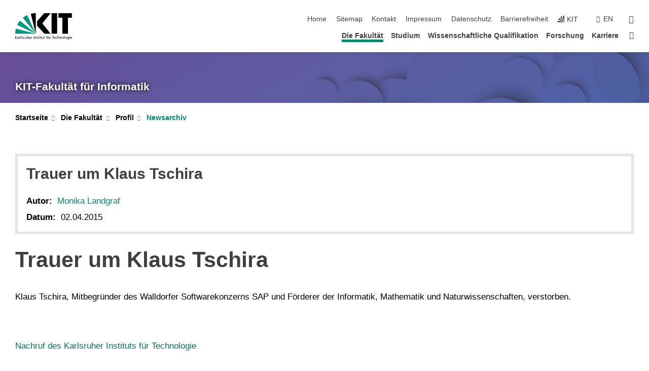

--- FILE ---
content_type: text/html; charset=UTF-8
request_url: https://www.informatik.kit.edu/11147_7410.php
body_size: 13220
content:
<!DOCTYPE html>
<html class="no-js" lang="de-de">

    <head><!-- PageID 11147 -->        <meta charset="utf-8">
<meta http-equiv="X-UA-Compatible" content="IE=edge">
<meta name="format-detection" content="telephone=no">
<meta name="viewport" content="width=device-width, initial-scale=1.0">
<meta name="theme-color" content="#009682">
<link rel="search" type="application/opensearchdescription+xml" href="https://www.kit.edu/opensearch.xml" title="KIT Search" />

<link rel="stylesheet" href="https://static.scc.kit.edu/fancybox/dist/jquery.fancybox.min.css" />
<link rel="stylesheet" href="https://static.scc.kit.edu/kit-2020/fontawesome/css/all.min.css">

<link rel="stylesheet" type="text/css" href="/40.php" />

<link rel="stylesheet" type="text/css" href="/7.php.css">
            







<link rel="alternate" href="/11147_7410.php" hreflang="de-DE">
<link rel="alternate" href="/english/11147_7410.php" hreflang="en-US">
<meta name="author" content="Schaefer, Sebastian (INFORMATIK)" />
<meta name="DC.Creator" content="Schaefer, Sebastian (INFORMATIK)" />
<meta name="DC.Date" content="04.08.2020 14:42" />
<meta name="DC.Publisher" content="Schaefer, Sebastian (INFORMATIK)" />
<meta name="DC.Contributor" content="Schaefer, Sebastian (INFORMATIK)" />
<meta name="DC.Identifier" content="" />
<meta name="DC.Language" content="de-de" />
<meta name="DC.Relation" content="" />
<meta name="DC.Type" content="Text" />
<meta name="DC.Format" content="text/html" />
<meta name="DC.Coverage" content="KIT" />
<meta name="DC.Rights" content="Alle Rechte liegen beim Autor siehe Impressum" />

    <meta name="description" content="Die 50 Forschungsgruppen der KIT-Fakult&auml;t f&uuml;r Informatik sind die Grundlage f&uuml;r exzellente Forschung in allen Fachgebieten der Informatik und herausragende Lehre in den Studieng&auml;ngen Informatik, Wirtschaftsinformatik und Lehramt Informatik." />
    <meta name="Keywords" content="KIT, Karlsruhe, Institute, Technology, Universit&auml;t, Fakult&auml;t, Informatik, Studieren, Studium, Computer Science" />
    <!-- <meta http-equiv="cleartype" content="on" /> -->
    

<meta name="KIT.visibility" content="external" />
<link rel="shortcut icon" type="image/x-icon" href="/img/intern/favicon.ico" />










<script src="https://static.scc.kit.edu/kit-2020/js/legacy-compat.js"></script>
<script src="https://static.scc.kit.edu/kit-2020/js/jquery-3.4.1.min.js"></script>
<script src="https://static.scc.kit.edu/kit-2020/js/main.js"></script>
<script src="https://static.scc.kit.edu/kit-2020/js/kit.js"></script>
<script src="https://static.scc.kit.edu/fancybox/dist/jquery.fancybox.min.js"></script>


    <base target="_top" />
    







<link rel="alternate" type="application/atom+xml" title="Informatik-News" href="http://www.informatik.kit.edu/news.rss" />
 
        
        <script>document.documentElement.classList.remove('no-js');</script>
        <meta name="projguid" content="AA1AECFF55A14A37BF68E81FFF905A47" />
        <meta name="pageguid" content="F64AF20B68E0464A93A86DF4737D2DD9" />
        <meta name="is_public" content="true" />
                
        
                
                        <meta name="DC.Title" content="KIT – Fakultät für Informatik – Die Fakultät - Profil - Newsarchiv - Trauer um Klaus Tschira" /><title>KIT – Fakultät für Informatik – Die Fakultät - Profil - Newsarchiv - Trauer um Klaus Tschira</title>        
        
    </head>
    <body  class="oe-page" vocab="http://schema.org/" typeof="WebPage">
        
        

    
    
    
    
    
    
    
    
    
    
    
    
    
    
    
    
    
    
    
    
    
    
    
    
    
    
    
    
    
        <header class="page-header">
            <div class="content-wrap">
            
                <div class="logo"><a href="https://www.kit.edu" title="KIT-Homepage"><svg xmlns="http://www.w3.org/2000/svg" viewBox="0 0 196.18 90.32" width="196.18px" height="90.32px" x="0px" y="0px" role="img" aria-labelledby="kit-logo-alt-title">
  <title id="kit-logo-alt-title">KIT - Karlsruher Institut für Technologie</title>
<defs>
<style>.cls-1,.cls-2,.cls-3{fill-rule:evenodd;}.cls-2{fill:#fff;}.cls-3{fill:#009682;}</style></defs>
<path class="cls-1" d="M195.75.47h-46.3V16.23H163V70.59h19.22V16.23h13.54V.47ZM144.84,70.52H125.62V.47h19.22V70.52Zm-22.46,0H101L75.58,43.23V27.61L100.2.39h22L93.87,35.67l28.51,34.85Z" transform="translate(0 -0.39)"></path>
<polygon class="cls-2" points="70.97 70.13 70.97 70.13 70.97 70.13 70.97 70.13 70.97 70.13"></polygon>
<polygon class="cls-2" points="70.97 70.13 70.97 70.13 70.97 70.13 70.97 70.13 70.97 70.13"></polygon>
<path class="cls-3" d="M16.18,26.1A68.63,68.63,0,0,0,6.89,40.71L71,70.52,16.18,26.1Z" transform="translate(0 -0.39)"></path>
<path class="cls-3" d="M71,70.52,41.09,7A69.32,69.32,0,0,0,26.4,16L71,70.52Z" transform="translate(0 -0.39)"></path>
<path class="cls-1" d="M71,70.52,71,.47h-.58a70.22,70.22,0,0,0-16.55,2L71,70.52Z" transform="translate(0 -0.39)"></path>
<polygon class="cls-2" points="70.97 70.13 70.97 70.13 70.97 70.13 70.97 70.13 70.97 70.13 70.97 70.13"></polygon>
<polygon class="cls-2" points="70.97 70.13 70.97 70.13 70.97 70.13 70.97 70.13 70.97 70.13 70.97 70.13"></polygon>
<path class="cls-3" d="M2.28,53.38A70.75,70.75,0,0,0,.05,70.52H71L2.28,53.38Z" transform="translate(0 -0.39)"></path>

<g class="logo-text">

<polygon points="0 87.54 1.25 87.54 1.25 83.28 5.13 87.54 6.95 87.54 2.53 82.95 6.63 78.83 4.97 78.83 1.25 82.67 1.25 78.83 0 78.83 0 87.54 0 87.54"></polygon>
<path d="M8.44,83A2.47,2.47,0,0,1,9,82.68a2.87,2.87,0,0,1,.64-.23,3,3,0,0,1,.67-.08,1.88,1.88,0,0,1,.92.19,1,1,0,0,1,.5.55,2.5,2.5,0,0,1,.15.92H10.61a5.19,5.19,0,0,0-.77.06,4.2,4.2,0,0,0-.79.22,2.55,2.55,0,0,0-.71.38,2.05,2.05,0,0,0-.5.6,2,2,0,0,0-.19.83A2.12,2.12,0,0,0,8,87.23a1.71,1.71,0,0,0,.82.65,3.25,3.25,0,0,0,1.22.21,2.66,2.66,0,0,0,.72-.1,2.2,2.2,0,0,0,.56-.24,2.89,2.89,0,0,0,.42-.32,3.29,3.29,0,0,0,.27-.31h0v.82h1.1a1.47,1.47,0,0,1,0-.25,3.9,3.9,0,0,1,0-.4c0-.16,0-.36,0-.6V84.06a3.5,3.5,0,0,0-.26-1.46,1.78,1.78,0,0,0-.83-.88,3.09,3.09,0,0,0-1.47-.3,4.11,4.11,0,0,0-1.13.17,4.19,4.19,0,0,0-1,.43l.06,1Zm3.42,2.45a1.81,1.81,0,0,1-.2.85,1.57,1.57,0,0,1-.6.6,2,2,0,0,1-1,.22,1.23,1.23,0,0,1-.42-.07,1.5,1.5,0,0,1-.38-.19A1,1,0,0,1,9,86.55a.94.94,0,0,1-.11-.45.88.88,0,0,1,.17-.55,1.22,1.22,0,0,1,.42-.36,2.27,2.27,0,0,1,.57-.2,3.05,3.05,0,0,1,.57-.09,4.36,4.36,0,0,1,.48,0h.37l.38,0v.56Z" transform="translate(0 -0.39)"></path>
<path d="M14.94,87.94h1.18V85a4.09,4.09,0,0,1,.21-1.38,2,2,0,0,1,.6-.89,1.38,1.38,0,0,1,.92-.32,1.77,1.77,0,0,1,.32,0,2,2,0,0,1,.33.09v-1l-.23-.05-.25,0-.29,0a1.76,1.76,0,0,0-.67.15,2,2,0,0,0-.57.4,1.87,1.87,0,0,0-.42.59h0v-1h-1.1v6.37Z" transform="translate(0 -0.39)"></path>
<polygon points="19.87 87.54 21.05 87.54 21.05 78.19 19.87 78.19 19.87 87.54 19.87 87.54"></polygon>
<path d="M22.58,87.74a2.93,2.93,0,0,0,.85.28,5.46,5.46,0,0,0,.9.07,2.87,2.87,0,0,0,.83-.12,2.27,2.27,0,0,0,.71-.36,1.75,1.75,0,0,0,.49-.62,1.91,1.91,0,0,0,.19-.89,1.61,1.61,0,0,0-.15-.73,1.58,1.58,0,0,0-.4-.52,3.29,3.29,0,0,0-.53-.36l-.59-.28a4.54,4.54,0,0,1-.54-.26,1.31,1.31,0,0,1-.39-.34.8.8,0,0,1-.16-.46.71.71,0,0,1,.16-.44.89.89,0,0,1,.41-.25,1.64,1.64,0,0,1,.56-.09l.27,0,.35.07.35.11a1.06,1.06,0,0,1,.26.12l.1-1c-.23-.07-.46-.12-.69-.17a4.66,4.66,0,0,0-.77-.08,2.8,2.8,0,0,0-.88.13,1.91,1.91,0,0,0-.71.36,1.52,1.52,0,0,0-.48.61,2.06,2.06,0,0,0-.17.86,1.34,1.34,0,0,0,.15.66,1.69,1.69,0,0,0,.39.49,5.07,5.07,0,0,0,.54.36l.59.29.54.29a1.62,1.62,0,0,1,.39.33.64.64,0,0,1,.15.43.79.79,0,0,1-.39.71,1.32,1.32,0,0,1-.39.15,1.48,1.48,0,0,1-.41,0,2.58,2.58,0,0,1-.43,0,3.06,3.06,0,0,1-.53-.15,2.59,2.59,0,0,1-.5-.25l-.07,1Z" transform="translate(0 -0.39)"></path>
<path d="M27.9,87.94h1.17V85a4.34,4.34,0,0,1,.22-1.38,1.9,1.9,0,0,1,.6-.89,1.38,1.38,0,0,1,.92-.32,1.77,1.77,0,0,1,.32,0,2,2,0,0,1,.33.09v-1l-.23-.05-.25,0-.3,0a1.76,1.76,0,0,0-.66.15,2.23,2.23,0,0,0-.58.4,2.26,2.26,0,0,0-.42.59h0v-1H27.9v6.37Z" transform="translate(0 -0.39)"></path>
<path d="M38.31,81.57H37.14v3A4.35,4.35,0,0,1,37,85.58a2.31,2.31,0,0,1-.35.83,1.72,1.72,0,0,1-.6.54,1.8,1.8,0,0,1-.87.19,1.31,1.31,0,0,1-.8-.29A1.37,1.37,0,0,1,34,86.1a4.37,4.37,0,0,1-.12-1.23v-3.3H32.68v3.79a3.94,3.94,0,0,0,.25,1.46,1.93,1.93,0,0,0,.79.94,2.5,2.5,0,0,0,1.35.33,2.7,2.7,0,0,0,.85-.14,2.24,2.24,0,0,0,.73-.4,1.76,1.76,0,0,0,.5-.62h0v1h1.13V81.57Z" transform="translate(0 -0.39)"></path>
<path d="M40.23,87.94h1.18V85a4.93,4.93,0,0,1,.11-1.06,2.84,2.84,0,0,1,.35-.83,1.67,1.67,0,0,1,.61-.54,2.06,2.06,0,0,1,.86-.19,1.34,1.34,0,0,1,.81.29,1.44,1.44,0,0,1,.42.75,5.32,5.32,0,0,1,.12,1.23v3.3h1.17V84.16a3.62,3.62,0,0,0-.25-1.47,2,2,0,0,0-.78-.94,2.69,2.69,0,0,0-1.35-.33,2.75,2.75,0,0,0-1.2.28,2.19,2.19,0,0,0-.85.78h0v-3.9H40.23v9.36Z" transform="translate(0 -0.39)"></path>
<path d="M52.67,86.5a2,2,0,0,1-.32.2,3.63,3.63,0,0,1-.48.21,3.41,3.41,0,0,1-.57.16,2.44,2.44,0,0,1-.59.07,2.15,2.15,0,0,1-.8-.15,2.29,2.29,0,0,1-.67-.44,2.1,2.1,0,0,1-.46-.67,2.2,2.2,0,0,1-.17-.86h4.54A5.88,5.88,0,0,0,53,83.59a3.41,3.41,0,0,0-.46-1.14,2.26,2.26,0,0,0-.87-.75,3.11,3.11,0,0,0-1.33-.28,3.21,3.21,0,0,0-1.23.24,2.74,2.74,0,0,0-.94.67,2.87,2.87,0,0,0-.6,1,4.05,4.05,0,0,0-.22,1.29,4.87,4.87,0,0,0,.2,1.42,2.85,2.85,0,0,0,.6,1.08,2.59,2.59,0,0,0,1,.7,3.87,3.87,0,0,0,1.47.25,5.64,5.64,0,0,0,.89-.07,5.74,5.74,0,0,0,.63-.16l.49-.18V86.5Zm-4.06-2.36a2.9,2.9,0,0,1,.14-.62,2,2,0,0,1,.32-.57,1.51,1.51,0,0,1,.51-.42,1.84,1.84,0,0,1,.74-.16,1.74,1.74,0,0,1,.67.14,1.36,1.36,0,0,1,.5.38,1.57,1.57,0,0,1,.31.57,2.15,2.15,0,0,1,.11.68Z" transform="translate(0 -0.39)"></path>
<path d="M54.65,87.94h1.18V85A4.09,4.09,0,0,1,56,83.66a2,2,0,0,1,.61-.89,1.33,1.33,0,0,1,.91-.32,1.77,1.77,0,0,1,.32,0,2,2,0,0,1,.33.09v-1L58,81.46l-.24,0-.3,0a1.76,1.76,0,0,0-.67.15,2,2,0,0,0-.57.4,1.87,1.87,0,0,0-.42.59h0v-1h-1.1v6.37Z" transform="translate(0 -0.39)"></path>
<polygon points="63.02 87.54 64.26 87.54 64.26 78.83 63.02 78.83 63.02 87.54 63.02 87.54"></polygon>
<path d="M66.3,87.94h1.17V85a4.35,4.35,0,0,1,.12-1.06,2.39,2.39,0,0,1,.35-.83,1.72,1.72,0,0,1,.6-.54,2.14,2.14,0,0,1,.87-.19,1.28,1.28,0,0,1,.8.29,1.37,1.37,0,0,1,.42.75,4.78,4.78,0,0,1,.13,1.23v3.3h1.17V84.16a3.8,3.8,0,0,0-.25-1.47,2,2,0,0,0-.78-.94,2.76,2.76,0,0,0-1.36-.33,2.7,2.7,0,0,0-.85.14A2.58,2.58,0,0,0,68,82a1.88,1.88,0,0,0-.5.62h0v-1H66.3v6.37Z" transform="translate(0 -0.39)"></path>
<path d="M73.32,87.74a2.83,2.83,0,0,0,.85.28,5.26,5.26,0,0,0,.89.07,2.82,2.82,0,0,0,.83-.12,2.27,2.27,0,0,0,.71-.36,1.9,1.9,0,0,0,.5-.62,2,2,0,0,0,.18-.89,1.61,1.61,0,0,0-.15-.73,1.69,1.69,0,0,0-.39-.52,3.38,3.38,0,0,0-.54-.36l-.59-.28c-.19-.08-.37-.17-.54-.26a1.45,1.45,0,0,1-.39-.34.73.73,0,0,1-.15-.46.65.65,0,0,1,.15-.44,1,1,0,0,1,.41-.25,1.69,1.69,0,0,1,.56-.09l.27,0,.35.07a2.89,2.89,0,0,1,.35.11,1.14,1.14,0,0,1,.27.12l.1-1c-.23-.07-.47-.12-.7-.17a4.55,4.55,0,0,0-.77-.08,2.8,2.8,0,0,0-.88.13,1.91,1.91,0,0,0-.71.36,1.72,1.72,0,0,0-.48.61,2.06,2.06,0,0,0-.17.86,1.34,1.34,0,0,0,.15.66,1.57,1.57,0,0,0,.4.49,4.1,4.1,0,0,0,.53.36l.59.29c.2.1.38.19.54.29a1.44,1.44,0,0,1,.39.33.71.71,0,0,1,.16.43.83.83,0,0,1-.12.43.75.75,0,0,1-.28.28,1.32,1.32,0,0,1-.39.15,1.48,1.48,0,0,1-.41,0,2.58,2.58,0,0,1-.43,0,2.74,2.74,0,0,1-.52-.15,3,3,0,0,1-.51-.25l-.06,1Z" transform="translate(0 -0.39)"></path>
<path d="M82,81.57H80.33V79.73l-1.17.37v1.47H77.72v1h1.44v3.72a2.07,2.07,0,0,0,.24,1.05,1.45,1.45,0,0,0,.67.6,2.55,2.55,0,0,0,1.05.2,2.35,2.35,0,0,0,.54-.06l.46-.12v-1a1.7,1.7,0,0,1-.33.15,1.37,1.37,0,0,1-.47.07,1,1,0,0,1-.5-.13.92.92,0,0,1-.35-.38,1.33,1.33,0,0,1-.14-.63V82.52H82v-1Z" transform="translate(0 -0.39)"></path>
<path d="M83.57,87.94h1.17V81.57H83.57v6.37Zm1.24-9.11H83.49v1.32h1.32V78.83Z" transform="translate(0 -0.39)"></path>
<path d="M90.19,81.57H88.51V79.73l-1.17.37v1.47H85.9v1h1.44v3.72a2.07,2.07,0,0,0,.24,1.05,1.4,1.4,0,0,0,.67.6,2.55,2.55,0,0,0,1,.2,2.42,2.42,0,0,0,.54-.06l.45-.12v-1a1.43,1.43,0,0,1-.79.22A.93.93,0,0,1,89,87a.86.86,0,0,1-.35-.38,1.33,1.33,0,0,1-.14-.63V82.52h1.68v-1Z" transform="translate(0 -0.39)"></path>
<path d="M97.22,81.57H96.05v3a4.35,4.35,0,0,1-.12,1.06,2.31,2.31,0,0,1-.35.83A1.72,1.72,0,0,1,95,87a1.8,1.8,0,0,1-.87.19,1.33,1.33,0,0,1-.8-.29,1.37,1.37,0,0,1-.42-.75,4.37,4.37,0,0,1-.12-1.23v-3.3H91.59v3.79a3.94,3.94,0,0,0,.25,1.46,2,2,0,0,0,.79.94,2.5,2.5,0,0,0,1.35.33,2.7,2.7,0,0,0,.85-.14,2.24,2.24,0,0,0,.73-.4,1.76,1.76,0,0,0,.5-.62h0v1h1.13V81.57Z" transform="translate(0 -0.39)"></path>
<path d="M102.53,81.57h-1.69V79.73l-1.17.37v1.47H98.23v1h1.44v3.72a2.07,2.07,0,0,0,.24,1.05,1.45,1.45,0,0,0,.67.6,2.59,2.59,0,0,0,1,.2,2.35,2.35,0,0,0,.54-.06l.46-.12v-1a1.7,1.7,0,0,1-.33.15,1.33,1.33,0,0,1-.47.07,1,1,0,0,1-.5-.13,1,1,0,0,1-.35-.38,1.33,1.33,0,0,1-.14-.63V82.52h1.69v-1Z" transform="translate(0 -0.39)"></path>
<path d="M108.16,87.94h1.17V82.52H111v-1h-1.69v-.68a3.7,3.7,0,0,1,0-.6,1.23,1.23,0,0,1,.15-.48.81.81,0,0,1,.34-.32,1.48,1.48,0,0,1,.61-.11h.3l.26.06,0-1-.37,0-.42,0a2.69,2.69,0,0,0-1.06.18,1.49,1.49,0,0,0-.66.52,2.13,2.13,0,0,0-.32.8,5,5,0,0,0-.09,1.06v.58h-1.5v1h1.5v5.42Z" transform="translate(0 -0.39)"></path>
<path d="M113.39,80.6h1.17V79.35h-1.17V80.6Zm2,0h1.17V79.35h-1.17V80.6Zm2.37,1h-1.18v3a4.37,4.37,0,0,1-.11,1.06,2.5,2.5,0,0,1-.35.83,1.67,1.67,0,0,1-.61.54,1.79,1.79,0,0,1-.86.19,1.34,1.34,0,0,1-.81-.29,1.51,1.51,0,0,1-.42-.75,5.26,5.26,0,0,1-.12-1.23v-3.3h-1.17v3.79a3.75,3.75,0,0,0,.25,1.46,2,2,0,0,0,.78.94,2.5,2.5,0,0,0,1.35.33,2.72,2.72,0,0,0,.86-.14,2.47,2.47,0,0,0,.73-.4,1.88,1.88,0,0,0,.5-.62h0v1h1.14V81.57Z" transform="translate(0 -0.39)"></path>
<path d="M119.73,87.94h1.17V85a4.34,4.34,0,0,1,.22-1.38,1.9,1.9,0,0,1,.6-.89,1.38,1.38,0,0,1,.92-.32,1.77,1.77,0,0,1,.32,0,2,2,0,0,1,.33.09v-1l-.24-.05-.24,0-.3,0a1.76,1.76,0,0,0-.66.15,2.23,2.23,0,0,0-.58.4,2.26,2.26,0,0,0-.42.59h0v-1h-1.1v6.37Z" transform="translate(0 -0.39)"></path>
<polygon points="129.83 87.54 131.08 87.54 131.08 79.93 133.78 79.93 133.78 78.83 127.12 78.83 127.12 79.93 129.83 79.93 129.83 87.54 129.83 87.54"></polygon>
<path d="M138.8,86.5a1.52,1.52,0,0,1-.31.2,3.63,3.63,0,0,1-.48.21,3.41,3.41,0,0,1-.57.16,2.46,2.46,0,0,1-.6.07,2.09,2.09,0,0,1-.79-.15,2.16,2.16,0,0,1-.67-.44,2,2,0,0,1-.46-.67,2.2,2.2,0,0,1-.17-.86h4.54a7.08,7.08,0,0,0-.14-1.43,3.23,3.23,0,0,0-.47-1.14,2.23,2.23,0,0,0-.86-.75,3.13,3.13,0,0,0-1.34-.28,3.16,3.16,0,0,0-1.22.24,2.65,2.65,0,0,0-.94.67,2.75,2.75,0,0,0-.61,1,3.79,3.79,0,0,0-.21,1.29,4.56,4.56,0,0,0,.2,1.42,2.85,2.85,0,0,0,.6,1.08,2.52,2.52,0,0,0,1,.7,3.81,3.81,0,0,0,1.46.25,4.67,4.67,0,0,0,1.53-.23l.48-.18V86.5Zm-4.05-2.36a2.9,2.9,0,0,1,.14-.62,1.78,1.78,0,0,1,.32-.57,1.51,1.51,0,0,1,.51-.42,1.8,1.8,0,0,1,.74-.16,1.74,1.74,0,0,1,.67.14,1.45,1.45,0,0,1,.5.38,1.74,1.74,0,0,1,.31.57,2.15,2.15,0,0,1,.1.68Z" transform="translate(0 -0.39)"></path>
<path d="M144.93,81.67l-.41-.12a4,4,0,0,0-.5-.09,4.75,4.75,0,0,0-.51,0,3.75,3.75,0,0,0-1.33.25,3.06,3.06,0,0,0-1,.69,3,3,0,0,0-.66,1.06,3.59,3.59,0,0,0-.23,1.34,3.73,3.73,0,0,0,.23,1.29,3.2,3.2,0,0,0,.67,1,3.05,3.05,0,0,0,1,.72,3.35,3.35,0,0,0,1.32.27l.46,0a3,3,0,0,0,.51-.08,2.24,2.24,0,0,0,.5-.16l-.08-1a3,3,0,0,1-.4.2,3.6,3.6,0,0,1-.44.12,2.15,2.15,0,0,1-.43,0,2.24,2.24,0,0,1-.8-.14,1.69,1.69,0,0,1-.59-.37,1.93,1.93,0,0,1-.41-.54,2.54,2.54,0,0,1-.24-.65,3.23,3.23,0,0,1-.08-.68,2.91,2.91,0,0,1,.14-.89,2.41,2.41,0,0,1,.4-.76,1.87,1.87,0,0,1,.64-.54,2,2,0,0,1,.87-.2,2.72,2.72,0,0,1,.61.07,2.81,2.81,0,0,1,.66.21l.1-1Z" transform="translate(0 -0.39)"></path>
<path d="M146.26,87.94h1.17V85a4.93,4.93,0,0,1,.11-1.06,2.61,2.61,0,0,1,.36-.83,1.64,1.64,0,0,1,.6-.54,2.07,2.07,0,0,1,.87-.19,1.33,1.33,0,0,1,.8.29,1.37,1.37,0,0,1,.42.75,4.82,4.82,0,0,1,.12,1.23v3.3h1.18V84.16a3.79,3.79,0,0,0-.26-1.47,1.91,1.91,0,0,0-.78-.94,2.8,2.8,0,0,0-2.54,0,2.13,2.13,0,0,0-.85.78h0v-3.9h-1.17v9.36Z" transform="translate(0 -0.39)"></path>
<path d="M153.81,87.94H155V85a4.35,4.35,0,0,1,.12-1.06,2.39,2.39,0,0,1,.35-.83,1.72,1.72,0,0,1,.6-.54,2.1,2.1,0,0,1,.87-.19,1.28,1.28,0,0,1,.8.29,1.37,1.37,0,0,1,.42.75,4.78,4.78,0,0,1,.13,1.23v3.3h1.17V84.16a3.8,3.8,0,0,0-.25-1.47,1.93,1.93,0,0,0-.79-.94,2.82,2.82,0,0,0-2.2-.19,2.58,2.58,0,0,0-.73.4,1.88,1.88,0,0,0-.5.62h0v-1h-1.14v6.37Z" transform="translate(0 -0.39)"></path>
<path d="M160.94,84.76a3.73,3.73,0,0,0,.23,1.29,3.2,3.2,0,0,0,.67,1,3.05,3.05,0,0,0,1,.72,3.35,3.35,0,0,0,1.32.27,3.26,3.26,0,0,0,1.31-.27,2.86,2.86,0,0,0,1-.72,3.2,3.2,0,0,0,.67-1,4,4,0,0,0,.24-1.29,3.8,3.8,0,0,0-.24-1.34,3.09,3.09,0,0,0-.65-1.06,3.21,3.21,0,0,0-1-.69,3.65,3.65,0,0,0-1.32-.25,3.75,3.75,0,0,0-1.33.25,3.28,3.28,0,0,0-1,.69,3.12,3.12,0,0,0-.66,1.06,3.8,3.8,0,0,0-.23,1.34Zm1.25,0a2.9,2.9,0,0,1,.13-.89,2.6,2.6,0,0,1,.39-.76,1.8,1.8,0,0,1,1.47-.74,1.89,1.89,0,0,1,.84.2,2,2,0,0,1,.62.54,2.6,2.6,0,0,1,.39.76,2.91,2.91,0,0,1,.14.89,3.23,3.23,0,0,1-.08.68,2.52,2.52,0,0,1-.23.65,2.07,2.07,0,0,1-.39.54,1.62,1.62,0,0,1-.55.37,1.91,1.91,0,0,1-.74.14,2,2,0,0,1-.74-.14,1.76,1.76,0,0,1-.56-.37,2.07,2.07,0,0,1-.39-.54,3,3,0,0,1-.23-.65,3.21,3.21,0,0,1-.07-.68Z" transform="translate(0 -0.39)"></path>
<polygon points="169.06 87.54 170.24 87.54 170.24 78.19 169.06 78.19 169.06 87.54 169.06 87.54"></polygon>
<path d="M171.89,84.76a3.73,3.73,0,0,0,.23,1.29,3.2,3.2,0,0,0,.67,1,3.05,3.05,0,0,0,1,.72,3.35,3.35,0,0,0,1.32.27,3.26,3.26,0,0,0,1.31-.27,2.86,2.86,0,0,0,1-.72,3.2,3.2,0,0,0,.67-1,3.73,3.73,0,0,0,.23-1.29,3.59,3.59,0,0,0-.23-1.34,3,3,0,0,0-.66-1.06,3.06,3.06,0,0,0-1-.69,3.65,3.65,0,0,0-1.32-.25,3.75,3.75,0,0,0-1.33.25,3.17,3.17,0,0,0-1,.69,3,3,0,0,0-.66,1.06,3.8,3.8,0,0,0-.23,1.34Zm1.24,0a2.91,2.91,0,0,1,.14-.89,2.6,2.6,0,0,1,.39-.76,1.93,1.93,0,0,1,.63-.54,1.89,1.89,0,0,1,.84-.2,1.93,1.93,0,0,1,.84.2,2,2,0,0,1,.62.54,2.6,2.6,0,0,1,.39.76,2.91,2.91,0,0,1,.14.89,3.23,3.23,0,0,1-.08.68,2.52,2.52,0,0,1-.23.65,2.07,2.07,0,0,1-.39.54,1.62,1.62,0,0,1-.55.37,2,2,0,0,1-1.48,0,1.66,1.66,0,0,1-.56-.37,2.07,2.07,0,0,1-.39-.54,3,3,0,0,1-.23-.65,3.23,3.23,0,0,1-.08-.68Z" transform="translate(0 -0.39)"></path>
<path d="M185.49,81.57h-1.08v1h0a1.85,1.85,0,0,0-.45-.59,1.78,1.78,0,0,0-.68-.37,3.06,3.06,0,0,0-1-.14,2.82,2.82,0,0,0-1,.2,2.69,2.69,0,0,0-.8.52,3,3,0,0,0-.56.77,3.62,3.62,0,0,0-.34.92,4.6,4.6,0,0,0-.11,1,4.16,4.16,0,0,0,.17,1.18,3,3,0,0,0,.51,1,2.4,2.4,0,0,0,.85.69,2.75,2.75,0,0,0,1.19.26,3.09,3.09,0,0,0,.8-.11,2.58,2.58,0,0,0,.74-.33,2.06,2.06,0,0,0,.59-.55h0v.63a2.58,2.58,0,0,1-.24,1.16,1.64,1.64,0,0,1-.67.75,2,2,0,0,1-1.06.27,5.6,5.6,0,0,1-.6,0,5.12,5.12,0,0,1-.54-.1l-.54-.18-.62-.26-.12,1.08a7.74,7.74,0,0,0,.89.27,4.17,4.17,0,0,0,.73.13,4.87,4.87,0,0,0,.66,0,4.24,4.24,0,0,0,1.87-.36,2.3,2.3,0,0,0,1.07-1,3.6,3.6,0,0,0,.34-1.65V81.57Zm-3,5.42a1.5,1.5,0,0,1-.74-.18,1.76,1.76,0,0,1-.56-.49,2.41,2.41,0,0,1-.35-.72,3,3,0,0,1-.12-.86,3,3,0,0,1,.07-.66,2.4,2.4,0,0,1,.21-.64,2.06,2.06,0,0,1,.35-.55,1.7,1.7,0,0,1,.5-.38,1.63,1.63,0,0,1,.64-.14,1.81,1.81,0,0,1,.82.2,1.83,1.83,0,0,1,.58.53,2.45,2.45,0,0,1,.34.79,3.56,3.56,0,0,1,.12.94,2.55,2.55,0,0,1-.14.84,2.31,2.31,0,0,1-.38.69,1.78,1.78,0,0,1-.59.46,1.66,1.66,0,0,1-.75.17Z" transform="translate(0 -0.39)"></path>
<path d="M187.57,87.94h1.17V81.57h-1.17v6.37Zm1.24-9.11h-1.32v1.32h1.32V78.83Z" transform="translate(0 -0.39)"></path>
<path d="M195.69,86.5a1.64,1.64,0,0,1-.32.2,3.13,3.13,0,0,1-.48.21,3.58,3.58,0,0,1-.56.16,2.46,2.46,0,0,1-.6.07,2.09,2.09,0,0,1-.79-.15,2.16,2.16,0,0,1-.67-.44,2,2,0,0,1-.46-.67,2.2,2.2,0,0,1-.17-.86h4.54a7.08,7.08,0,0,0-.14-1.43,3.43,3.43,0,0,0-.47-1.14,2.19,2.19,0,0,0-.87-.75,3.08,3.08,0,0,0-1.33-.28,3.25,3.25,0,0,0-1.23.24,2.7,2.7,0,0,0-.93.67,2.75,2.75,0,0,0-.61,1,3.79,3.79,0,0,0-.21,1.29,4.88,4.88,0,0,0,.19,1.42,3,3,0,0,0,.61,1.08,2.55,2.55,0,0,0,1,.7,3.9,3.9,0,0,0,1.47.25,5.44,5.44,0,0,0,.89-.07,6,6,0,0,0,.64-.16l.48-.18V86.5Zm-4.05-2.36a2.4,2.4,0,0,1,.14-.62,2,2,0,0,1,.31-.57,1.66,1.66,0,0,1,.52-.42,1.8,1.8,0,0,1,.74-.16,1.78,1.78,0,0,1,.67.14,1.45,1.45,0,0,1,.5.38,1.55,1.55,0,0,1,.3.57,2.15,2.15,0,0,1,.11.68Z" transform="translate(0 -0.39)"></path>
</g>
</svg>
 </a></div>
            
            
                <div class="navigation">
                    <button class="burger"><svg class="burger-icon" xmlns="http://www.w3.org/2000/svg" xmlns:xlink="http://www.w3.org/1999/xlink" x="0px" y="0px" viewBox="0 0 300 274.5" width="300px" height="274.5px">
    <rect class="burger-top" y="214.4" width="300" height="60.1"/>
    <rect class="burger-middle" y="107.2" width="300" height="60.1"/>
    <rect class="burger-bottom" y="0" width="300" height="60.1"/>
</svg></button>
                    <a id="logo_oe_name" href="/index.php">KIT-Fakultät für Informatik</a>
                    <div class="navigation-meta">
                        <ul class="navigation-meta-links">
                            <li aria-label="Navigation überspringen"><a href="#main_content" class="skip_navigation" tabindex="1" accesskey="2">Navigation überspringen</a></li>

                            <li><a accesskey="1" title="Startseite" href="/index.php">Home</a></li>

<li><a accesskey="3" href="/965.php">Sitemap</a></li>

<li><a href="/1158.php">Kontakt</a></li>
<li><a accesskey="8" href="/impressum.php">Impressum</a></li>

<li><a href="/datenschutz.php">Datenschutz</a></li>

<li><a href="https://www.kit.edu/redirect.php?page=barriere&lang=DEU" target="\#A4636DEABB59442D84DAA4CDE1C05730">Barrierefreiheit</a></li>

                            
                            <li><a href="https://www.kit.edu" title="KIT-Homepage"><span class="svg-icon"><svg xmlns="http://www.w3.org/2000/svg" xmlns:xlink="http://www.w3.org/1999/xlink" x="0px" y="0px" viewBox="0 0 299.4 295.7" width="299.4px" height="295.7px" role="img"><title></title><polygon points="299.3,295.7 299.3,295.6 299.3,295.6 "/><polygon points="299.3,295.6 299.3,295.6 299.3,295.6 "/><path d="M67.9,108.1c-15.6,18.9-28.8,39.6-39.3,61.7l270.6,125.9L67.9,108.1z"/><path d="M299.2,295.6L173,27.2c-22.2,10.2-43,23.1-62,38.4l188.3,230.1L299.2,295.6z"/><polygon points="299.3,295.6 299.3,295.6 299.3,295.6 299.3,295.5 "/><polygon points="299.3,295.6 299.3,295.6 299.3,295.6 299.3,295.5 "/><path d="M9.3,223.2c-6.1,23.7-9.2,48-9.3,72.5h299.2L9.3,223.2z"/><path d="M299.3,295.6l0.1-295.6c-0.8,0-1.5-0.1-2.2-0.1c-23.6,0-47,2.8-69.9,8.4L299.3,295.6L299.3,295.6z"/></svg></span><span>KIT</span></a></li>
                            
                        </ul>
                        <div class="navigation-language"><ul><li><a hreflang="en" href="/english/11147_7410.php">en</a></li></ul></div>                        <div class="navigation-search">
                            <div class="search-form">
                                <form action="https://www.informatik.kit.edu/suche.php">
                                    <input id="meta_search_input" type="search" name="searchquery" placeholder="suchen" aria-label="suchen" size="1" required="required"/>
                                    <input name="local_search" type="hidden" value="true">                                    <button><span>suchen</span></button>
                                </form>
                            </div><a id="meta_search_label" role="switch" aria-checked="false" class="search-trigger" title="suchen" href="#"><span>suchen</span></a>
                        </div>
                                            </div>
                    <nav class="navigation-main">
                        <ul class="navigation-l1"><li class="flyout active "><a href="/189.php">Die Fakultät</a><div class="dropdown current"><ul class="navigation-breadcrumb"><li class="home"><button><span>Start</span></button></li><li><span>Die Fakultät</span></li></ul><a class="parent" href="/189.php">Die Fakultät</a><ul class="navigation-l2"><li class="has-submenu "><a href="/11468.php">Veranstaltungen</a><div class="submenu"><ul class="navigation-breadcrumb"><li class="home"><button><span>Start</span></button></li><li><button>Die Fakultät</button></li><li><span>Veranstaltungen</span></li></ul><a class="parent" href="/11468.php">Veranstaltungen</a><ul class="navigation-l3"><li class=""><a href="/11468.php">Veranstaltungskalender</a></li><li class=""><a href="/7054.php">Tag der Informatik</a></li><li class=""><a href="/14708.php">Tag der offenen Tür am KIT</a></li></ul></div></li><li class="has-submenu active "><a href="/1408.php">Profil</a><div class="submenu current"><ul class="navigation-breadcrumb"><li class="home"><button><span>Start</span></button></li><li><button>Die Fakultät</button></li><li><span>Profil</span></li></ul><a class="parent" href="/1408.php">Profil</a><ul class="navigation-l3"><li class="has-submenu "><a href="/719.php">Entwicklung und Meilensteine</a><div class="submenu"><ul class="navigation-breadcrumb"><li class="home"><button><span>Start</span></button></li><li><button>Die Fakultät</button></li><li><button>Profil</button></li><li><span>Entwicklung und Meilensteine</span></li></ul><a class="parent" href="/719.php">Entwicklung und Meilensteine</a><ul class="navigation-l4"><li class=""><a href="/7089.php">Erste deutsche Internet E-Mail</a></li><li class=""><a href="/11001.php">50 Jahre Informatik</a></li></ul></div></li><li class=""><a href="/8994.php">Fakultätsportrait</a></li><li class=""><a href="/9786.php">Rankings</a></li><li class="has-submenu "><a href="/women-in-it.php">WIT // Women in IT</a><div class="submenu"><ul class="navigation-breadcrumb"><li class="home"><button><span>Start</span></button></li><li><button>Die Fakultät</button></li><li><button>Profil</button></li><li><span>WIT // Women in IT</span></li></ul><a class="parent" href="/women-in-it.php">WIT // Women in IT</a><ul class="navigation-l4"><li class=""><a href="/13462.php">Informatikerinnen-Mittagessen</a></li></ul></div></li><li class="active "><a href="/11147.php">Newsarchiv</a></li></ul></div></li><li class="has-submenu "><a href="/2229.php">Einrichtungen und Ansprechpersonen</a><div class="submenu"><ul class="navigation-breadcrumb"><li class="home"><button><span>Start</span></button></li><li><button>Die Fakultät</button></li><li><span>Einrichtungen und Ansprechpersonen</span></li></ul><a class="parent" href="/2229.php">Einrichtungen und Ansprechpersonen</a><ul class="navigation-l3"><li class=""><a href="/2230.php">Dekanat</a></li><li class=""><a href="/2245.php">Geschäftsführung</a></li><li class="has-submenu "><a href="/228.php">Organe und Gremien</a><div class="submenu"><ul class="navigation-breadcrumb"><li class="home"><button><span>Start</span></button></li><li><button>Die Fakultät</button></li><li><button>Einrichtungen und Ansprechpersonen</button></li><li><span>Organe und Gremien</span></li></ul><a class="parent" href="/228.php">Organe und Gremien</a><ul class="navigation-l4"><li class=""><a href="/1315.php">Fakultätsvorstand</a></li><li class=""><a href="/1317.php">Fakultätsrat</a></li><li class=""><a href="/1319.php">Prüfungsausschüsse</a></li><li class=""><a href="/1321.php">Kommissionen</a></li></ul></div></li><li class=""><a href="/2249.php">Gebäude- und Raumverwaltung</a></li><li class=""><a href="/2381.php">Informatik Studiengangservice (ISS)</a></li><li class=""><a href="/2231.php">Kommunikation, Marketing und Events</a></li><li class=""><a href="/2248.php">IT-Administration</a></li><li class="has-submenu "><a href="/2236.php">Fakultätsbibliothek</a><div class="submenu"><ul class="navigation-breadcrumb"><li class="home"><button><span>Start</span></button></li><li><button>Die Fakultät</button></li><li><button>Einrichtungen und Ansprechpersonen</button></li><li><span>Fakultätsbibliothek</span></li></ul><a class="parent" href="/2236.php">Fakultätsbibliothek</a><ul class="navigation-l4"><li class=""><a href="/2237.php">Ausleihe und Benutzung</a></li><li class=""><a href="/10227.php">Arbeitsplätze und Lernraumbuchung</a></li><li class=""><a href="/2238.php">Bibliotheksbestände und Kataloge</a></li><li class=""><a href="/2239.php">Datenbanken und E-Journals</a></li><li class=""><a href="/10232.php">Bildergalerie</a></li></ul></div></li><li class=""><a href="/2235.php">Abteilung Technische Infrastruktur</a></li><li class=""><a href="/2250.php">Personenverzeichnis</a></li></ul></div></li><li class="has-submenu "><a href="/1411.php">Partner und Kooperationen</a><div class="submenu"><ul class="navigation-breadcrumb"><li class="home"><button><span>Start</span></button></li><li><button>Die Fakultät</button></li><li><span>Partner und Kooperationen</span></li></ul><a class="parent" href="/1411.php">Partner und Kooperationen</a><ul class="navigation-l3"><li class=""><a href="/9530.php">Partnereinrichtungen</a></li><li class=""><a href="/9543.php">Forschungskooperationen</a></li><li class=""><a href="/9529.php">Kontakte zu Studierenden</a></li></ul></div></li></ul></div></li><li class="flyout "><a href="/sul.php">Studium</a><div class="dropdown"><ul class="navigation-breadcrumb"><li class="home"><button><span>Start</span></button></li><li><span>Studium</span></li></ul><a class="parent" href="/sul.php">Studium</a><ul class="navigation-l2"><li class="has-submenu "><a href="/1444.php">Angebote für Schülerinnen und Schüler</a><div class="submenu"><ul class="navigation-breadcrumb"><li class="home"><button><span>Start</span></button></li><li><button>Studium</button></li><li><span>Angebote für Schülerinnen und Schüler</span></li></ul><a class="parent" href="/1444.php">Angebote für Schülerinnen und Schüler</a><ul class="navigation-l3"><li class="has-submenu "><a href="/13549.php">BOGY-Praktika</a><div class="submenu"><ul class="navigation-breadcrumb"><li class="home"><button><span>Start</span></button></li><li><button>Studium</button></li><li><button>Angebote für Schülerinnen und Schüler</button></li><li><span>BOGY-Praktika</span></li></ul><a class="parent" href="/13549.php">BOGY-Praktika</a><ul class="navigation-l4"><li class=""><a href="https://www.informatik-bogy.de/" target="_self">informatikBOGY</a></li><li class=""><a href="https://h2t.iar.kit.edu/2364.php" target="_blank">Robotik-BOGY am H2T</a></li></ul></div></li><li class=""><a href="https://lehr-lern-labor.info/" target="_blank">Lehr-Lern-Labor Informatik</a></li><li class="has-submenu "><a href="/13547.php">Science Camps</a><div class="submenu"><ul class="navigation-breadcrumb"><li class="home"><button><span>Start</span></button></li><li><button>Studium</button></li><li><button>Angebote für Schülerinnen und Schüler</button></li><li><span>Science Camps</span></li></ul><a class="parent" href="/13547.php">Science Camps</a><ul class="navigation-l4"><li class=""><a href="/10848.php">Science Camp Digital</a></li><li class=""><a href="/7374.php">Science Camp Informatik</a></li><li class=""><a href="/scki.php">Science Camp KI</a></li><li class=""><a href="/13444.php">Science Camp MakeIT</a></li><li class=""><a href="/12213.php">Science Camp Softwareentwicklung</a></li><li class=""><a href="https://h2t.iar.kit.edu/2366.php" target="_blank">Science Camp Robotik</a></li></ul></div></li><li class="has-submenu "><a href="/13550.php">Studieninformation</a><div class="submenu"><ul class="navigation-breadcrumb"><li class="home"><button><span>Start</span></button></li><li><button>Studium</button></li><li><button>Angebote für Schülerinnen und Schüler</button></li><li><span>Studieninformation</span></li></ul><a class="parent" href="/13550.php">Studieninformation</a><ul class="navigation-l4"><li class="has-submenu "><a href="/13551.php">Campustag</a><div class="submenu"><ul class="navigation-breadcrumb"><li class="home"><button><span>Start</span></button></li><li><button>Studium</button></li><li><button>Angebote für Schülerinnen und Schüler</button></li><li><button>Studieninformation</button></li><li><span>Campustag</span></li></ul><a class="parent" href="/13551.php">Campustag</a><ul class="navigation-l5"><li class=""><a href="/13730.php">Programm 2024</a></li></ul></div></li><li class=""><a href="/11902.php">Girls' Day</a></li><li class=""><a href="/1645.php">Schnuppervorlesungen</a></li><li class=""><a href="/2004.php" target="_blank">Schülerstudium</a></li><li class="has-submenu "><a href="/1646.php">Studieninformationstag</a><div class="submenu"><ul class="navigation-breadcrumb"><li class="home"><button><span>Start</span></button></li><li><button>Studium</button></li><li><button>Angebote für Schülerinnen und Schüler</button></li><li><button>Studieninformation</button></li><li><span>Studieninformationstag</span></li></ul><a class="parent" href="/1646.php">Studieninformationstag</a><ul class="navigation-l5"><li class=""><a href="/12322.php">Programm der KIT-Fakultät für Informatik</a></li></ul></div></li><li class=""><a href="https://www.sle.kit.edu/wirueberuns/zsb.php" target="_blank">Zentrale Studienberatung</a></li></ul></div></li></ul></div></li><li class="has-submenu "><a href="/1644.php">Studienangebot</a><div class="submenu"><ul class="navigation-breadcrumb"><li class="home"><button><span>Start</span></button></li><li><button>Studium</button></li><li><span>Studienangebot</span></li></ul><a class="parent" href="/1644.php">Studienangebot</a><ul class="navigation-l3"><li class="has-submenu "><a href="/bachelor.php">Bachelorstudiengänge</a><div class="submenu"><ul class="navigation-breadcrumb"><li class="home"><button><span>Start</span></button></li><li><button>Studium</button></li><li><button>Studienangebot</button></li><li><span>Bachelorstudiengänge</span></li></ul><a class="parent" href="/bachelor.php">Bachelorstudiengänge</a><ul class="navigation-l4"><li class=""><a href="/1959.php">Informatik B.Sc.</a></li><li class=""><a href="https://www.wirtschaftsinformatik.kit.edu/bachelor.php" target="_blank">Wirtschaftsinformatik B.Sc.</a></li><li class=""><a href="/8753.php">Informatik Lehramt B.Ed.</a></li></ul></div></li><li class="has-submenu "><a href="/master.php">Masterstudiengänge</a><div class="submenu"><ul class="navigation-breadcrumb"><li class="home"><button><span>Start</span></button></li><li><button>Studium</button></li><li><button>Studienangebot</button></li><li><span>Masterstudiengänge</span></li></ul><a class="parent" href="/master.php">Masterstudiengänge</a><ul class="navigation-l4"><li class="has-submenu "><a href="/10862.php">Informatik M.Sc.</a><div class="submenu"><ul class="navigation-breadcrumb"><li class="home"><button><span>Start</span></button></li><li><button>Studium</button></li><li><button>Studienangebot</button></li><li><button>Masterstudiengänge</button></li><li><span>Informatik M.Sc.</span></li></ul><a class="parent" href="/10862.php">Informatik M.Sc.</a><ul class="navigation-l5"><li class=""><a href="/14344.php">Zulassung Master Informatik</a></li></ul></div></li><li class=""><a href="https://www.wirtschaftsinformatik.kit.edu/master.php" target="_blank">Wirtschaftsinformatik M.Sc.</a></li><li class="has-submenu "><a href="/13697.php">Computer Science M.Sc. (INT)</a><div class="submenu"><ul class="navigation-breadcrumb"><li class="home"><button><span>Start</span></button></li><li><button>Studium</button></li><li><button>Studienangebot</button></li><li><button>Masterstudiengänge</button></li><li><span>Computer Science M.Sc. (INT)</span></li></ul><a class="parent" href="/13697.php">Computer Science M.Sc. (INT)</a><ul class="navigation-l5"><li class=""><a href="/14346.php">Admission Master Computer Science</a></li></ul></div></li><li class=""><a href="/10864.php">Informatik Lehramt M.Ed.</a></li><li class=""><a href="/10865.php">Lehramt Erweiterungsfach</a></li><li class=""><a href="/doppelmaster.php">Doppelmaster Informatik</a></li><li class="has-submenu "><a href="/9378.php">Master mit Profil</a><div class="submenu"><ul class="navigation-breadcrumb"><li class="home"><button><span>Start</span></button></li><li><button>Studium</button></li><li><button>Studienangebot</button></li><li><button>Masterstudiengänge</button></li><li><span>Master mit Profil</span></li></ul><a class="parent" href="/9378.php">Master mit Profil</a><ul class="navigation-l5"><li class=""><a href="/10135.php">Daten-intensives Rechnen</a></li><li class=""><a href="/10175.php">Energieinformatik</a></li><li class=""><a href="/10177.php">IT-Sicherheit</a></li><li class=""><a href="/10178.php">Künstliche Intelligenz</a></li><li class=""><a href="/10179.php">Multi-Scale Computing Systems</a></li><li class=""><a href="/10180.php">Robotik</a></li><li class=""><a href="/10181.php">Software Engineering</a></li><li class=""><a href="/10182.php">Visual Computing</a></li></ul></div></li></ul></div></li><li class=""><a href="/1436.php">Bewerbung</a></li><li class=""><a href="/2004.php">Schülerstudium</a></li></ul></div></li><li class="has-submenu "><a href="/1404.php">Einstieg ins Studium</a><div class="submenu"><ul class="navigation-breadcrumb"><li class="home"><button><span>Start</span></button></li><li><button>Studium</button></li><li><span>Einstieg ins Studium</span></li></ul><a class="parent" href="/1404.php">Einstieg ins Studium</a><ul class="navigation-l3"><li class=""><a href="/14577.php">Rund um den Studienstart</a></li><li class=""><a href="/14611.php">Die ersten Semester</a></li><li class="has-submenu "><a href="/imstudium.php">Unterstützung im Studium</a><div class="submenu"><ul class="navigation-breadcrumb"><li class="home"><button><span>Start</span></button></li><li><button>Studium</button></li><li><button>Einstieg ins Studium</button></li><li><span>Unterstützung im Studium</span></li></ul><a class="parent" href="/imstudium.php">Unterstützung im Studium</a><ul class="navigation-l4"><li class="has-submenu "><a href="/13122.php">Info<sup>2</sup></a><div class="submenu"><ul class="navigation-breadcrumb"><li class="home"><button><span>Start</span></button></li><li><button>Studium</button></li><li><button>Einstieg ins Studium</button></li><li><button>Unterstützung im Studium</button></li><li><span>Info<sup>2</sup></span></li></ul><a class="parent" href="/13122.php">Info<sup>2</sup></a><ul class="navigation-l5"><li class=""><a href="/13217.php">ISS Veranstaltungsarchiv</a></li></ul></div></li><li class="has-submenu "><a href="/13177.php">Studienplanung</a><div class="submenu"><ul class="navigation-breadcrumb"><li class="home"><button><span>Start</span></button></li><li><button>Studium</button></li><li><button>Einstieg ins Studium</button></li><li><button>Unterstützung im Studium</button></li><li><span>Studienplanung</span></li></ul><a class="parent" href="/13177.php">Studienplanung</a><ul class="navigation-l5"><li class=""><a href="/tutorieneinteilung/index.php">Tutorieneinteilung</a></li></ul></div></li><li class=""><a href="/13123.php">Mentoring</a></li></ul></div></li><li class=""><a href="/12506.php">Leben und Studieren in Karlsruhe</a></li><li class=""><a href="/11300.php">Infos und Support</a></li></ul></div></li><li class="has-submenu "><a href="/865.php">Studienorganisation</a><div class="submenu"><ul class="navigation-breadcrumb"><li class="home"><button><span>Start</span></button></li><li><button>Studium</button></li><li><span>Studienorganisation</span></li></ul><a class="parent" href="/865.php">Studienorganisation</a><ul class="navigation-l3"><li class="has-submenu "><a href="/faq.php">FAQ Studium und Prüfungen</a><div class="submenu"><ul class="navigation-breadcrumb"><li class="home"><button><span>Start</span></button></li><li><button>Studium</button></li><li><button>Studienorganisation</button></li><li><span>FAQ Studium und Prüfungen</span></li></ul><a class="parent" href="/faq.php">FAQ Studium und Prüfungen</a><ul class="navigation-l4"><li class="has-submenu "><a href="/14962.php">FAQ</a><div class="submenu"><ul class="navigation-breadcrumb"><li class="home"><button><span>Start</span></button></li><li><button>Studium</button></li><li><button>Studienorganisation</button></li><li><button>FAQ Studium und Prüfungen</button></li><li><span>FAQ</span></li></ul><a class="parent" href="/14962.php">FAQ</a><ul class="navigation-l5"><li class=""><a href="/13922.php">Abschlussarbeiten</a></li><li class=""><a href="/13936.php">Abschlussdokumente und Zeugnis</a></li><li class=""><a href="/13940.php">Ärztliches Attest</a></li><li class=""><a href="/13944.php">Anerkennung von Prüfungsleistungen</a></li><li class=""><a href="/13948.php">Anträge</a></li><li class=""><a href="/13952.php">Auslandsstudium / Erasmus</a></li><li class=""><a href="/13956.php">BAföG</a></li><li class=""><a href="/13960.php">Bescheinigungen allgemein/ Studienabschluss / Titelführungsbescheinigung / Mindestens bestanden</a></li><li class=""><a href="/13964.php">Bewerbung für einen Studienplatz</a></li><li class=""><a href="/13968.php">Doppelmaster</a></li><li class=""><a href="/13972.php">ECTS-Einstufungstabellen</a></li><li class=""><a href="/13976.php">Ergänzungsfach (B.Sc. und M.Sc. Informatik)</a></li><li class=""><a href="/13989.php">Ersetzen von Modulen und Prüfungen</a></li><li class=""><a href="/13993.php">Exmatrikulation</a></li><li class=""><a href="/13998.php">Fristen / Fristverlängerung / Sonderregelungen Coronapandemie</a></li><li class=""><a href="/14017.php">Generative KI</a></li><li class=""><a href="/14021.php">Interner Übergang vom Bachelor- zum Masterstudium am KIT</a></li><li class=""><a href="/14025.php">Klausuren: Termine / Einsicht</a></li><li class=""><a href="/14029.php">Lehramt</a></li><li class=""><a href="/14034.php">LP-Verschnitt / Notenberechnung</a></li><li class=""><a href="/14038.php">Mastermodule: im Bachelor / erneut nach Studienortwechsel / Mastervorzug</a></li><li class=""><a href="/14062.php">MINT-Kurse</a></li><li class=""><a href="/14058.php">Orientierungsprüfung</a></li><li class=""><a href="/14066.php">Parallelstudium</a></li><li class=""><a href="/14296.php">Programmierparadigmen Lehramt</a></li><li class=""><a href="/14070.php">Proseminar (INFO)</a></li><li class=""><a href="/14074.php">Prüfungen: An- und Abmeldung / Wiederholung</a></li><li class=""><a href="/14093.php">Prüfungsausschuss</a></li><li class=""><a href="/14113.php">Prüfungsleistungen / Studienleistungen</a></li><li class=""><a href="/14117.php">Prüfungsplan</a></li><li class=""><a href="/14121.php">Prüfungszeitraum</a></li><li class=""><a href="/14089.php">Rückmeldung</a></li><li class=""><a href="/14097.php">Schülerstudium</a></li><li class=""><a href="/14101.php">Seminare und Praktika im B.Sc. und M.Sc. Informatik</a></li><li class=""><a href="/14105.php">SPO Bachelor Informatik 2022</a></li><li class=""><a href="/14125.php">Studienplan</a></li><li class=""><a href="/14129.php">Überfachliche Qualifikationen (Schlüsselqualifikationen)</a></li><li class=""><a href="/14190.php">Überprüfungsmodule Praktika und Seminare (Master Informatik)</a></li><li class=""><a href="/14133.php">Umbuchungen: Verschieben von Modulen und Prüfungen / Modulabbruch</a></li><li class=""><a href="/14137.php">Urlaubssemester</a></li><li class=""><a href="/14141.php">Wahlmodule</a></li><li class=""><a href="/14156.php">Zusatzleistungen</a></li><li class=""><a href="/14181.php">Zweitstudium</a></li><li class=""><a href="/14185.php">Zweitwiederholung (auch Härtefallantrag) und Vorbehaltskonto</a></li></ul></div></li></ul></div></li><li class=""><a href="https://www.informatik.kit.edu/faq-wiki/doku.php?id=start" target="_blank">FAQs Studium und Prüfungen (alt)</a></li><li class=""><a href="/9581.php">Klausurtermine</a></li><li class=""><a href="/formulare.php">Formulare und Dokumente</a></li><li class="has-submenu "><a href="/iss.php">Informatik Studiengangservice (ISS)</a><div class="submenu"><ul class="navigation-breadcrumb"><li class="home"><button><span>Start</span></button></li><li><button>Studium</button></li><li><button>Studienorganisation</button></li><li><span>Informatik Studiengangservice (ISS)</span></li></ul><a class="parent" href="/iss.php">Informatik Studiengangservice (ISS)</a><ul class="navigation-l4"><li class=""><a href="/6263.php">Leistungen des ISS</a></li><li class=""><a href="/2381.php">Ansprechpersonen</a></li><li class=""><a href="/4877.php">Service für Lehrende</a></li></ul></div></li></ul></div></li><li class="has-submenu "><a href="/exchange.php">Internationales</a><div class="submenu"><ul class="navigation-breadcrumb"><li class="home"><button><span>Start</span></button></li><li><button>Studium</button></li><li><span>Internationales</span></li></ul><a class="parent" href="/exchange.php">Internationales</a><ul class="navigation-l3"><li class=""><a href="/14352.php">Abschluss am KIT</a></li><li class=""><a href="/doppelmaster.php">Doppelmaster Informatik</a></li><li class="has-submenu "><a href="/erasmus.php">Erasmus+ & SEMP</a><div class="submenu"><ul class="navigation-breadcrumb"><li class="home"><button><span>Start</span></button></li><li><button>Studium</button></li><li><button>Internationales</button></li><li><span>Erasmus+ & SEMP</span></li></ul><a class="parent" href="/erasmus.php">Erasmus+ & SEMP</a><ul class="navigation-l4"><li class=""><a href="/11870.php">Incoming</a></li><li class=""><a href="/erasmus_out.php">Outgoing</a></li></ul></div></li><li class="has-submenu "><a href="/10162.php">Weitere Austauschprogramme</a><div class="submenu"><ul class="navigation-breadcrumb"><li class="home"><button><span>Start</span></button></li><li><button>Studium</button></li><li><button>Internationales</button></li><li><span>Weitere Austauschprogramme</span></li></ul><a class="parent" href="/10162.php">Weitere Austauschprogramme</a><ul class="navigation-l4"><li class=""><a href="/11870.php">Incoming</a></li><li class=""><a href="/10163.php">Outgoing</a></li></ul></div></li><li class=""><a href="/12949.php">Praktikum im Ausland</a></li><li class=""><a href="/13647.php">Anerkennung von Prüfungsleistungen</a></li></ul></div></li></ul></div></li><li class="flyout "><a href="/1260.php">Wissenschaftliche Qualifikation</a><div class="dropdown"><ul class="navigation-breadcrumb"><li class="home"><button><span>Start</span></button></li><li><span>Wissenschaftliche Qualifikation</span></li></ul><a class="parent" href="/1260.php">Wissenschaftliche Qualifikation</a><ul class="navigation-l2"><li class="has-submenu "><a href="/2008.php">Promotion</a><div class="submenu"><ul class="navigation-breadcrumb"><li class="home"><button><span>Start</span></button></li><li><button>Wissenschaftliche Qualifikation</button></li><li><span>Promotion</span></li></ul><a class="parent" href="/2008.php">Promotion</a><ul class="navigation-l3"><li class=""><a href="http://doktorandenkonvent.informatik.kit.edu/" target="_blank">Konvent der Doktorandinnen und Doktoranden</a></li></ul></div></li><li class=""><a href="/2009.php">Habilitation</a></li><li class=""><a href="http://www.kit.edu/forschen/kit-associate-fellow.php" target="_blank">KIT Associate Fellows</a></li><li class=""><a href="http://www.kit.edu/forschen/kit-nachwuchsgruppe.php" target="_blank">KIT Nachwuchsgruppen</a></li></ul></div></li><li class="flyout "><a href="/600.php">Forschung</a><div class="dropdown"><ul class="navigation-breadcrumb"><li class="home"><button><span>Start</span></button></li><li><span>Forschung</span></li></ul><a class="parent" href="/600.php">Forschung</a><ul class="navigation-l2"><li class=""><a href="/5097.php">Forschungsgruppen</a></li><li class=""><a href="/8702.php">Strategische Schwerpunkte</a></li></ul></div></li><li class="flyout "><a href="/10871.php">Karriere</a><div class="dropdown"><ul class="navigation-breadcrumb"><li class="home"><button><span>Start</span></button></li><li><span>Karriere</span></li></ul><a class="parent" href="/10871.php">Karriere</a><ul class="navigation-l2"><li class=""><a href="/12199.php">Offene Professuren</a></li><li class=""><a href="https://www.irm.kit.edu/alumni.php" target="_blank">Alumni-Netzwerk des KIT</a></li><li class=""><a href="/women-in-it.php">WIT // Women in IT</a></li></ul></div></li><li class="home"><a href="/index.php" title="Startseite"><span>Startseite</span></a></li></ul>                    </nav>
                    <ul class="side-widgets">
                        <li class="meta"><a accesskey="1" title="Startseite" href="/index.php">Home</a></li>

<li class="meta"><a accesskey="3" href="/965.php">Sitemap</a></li>

<li class="meta"><a href="/1158.php">Kontakt</a></li>
<li class="meta"><a accesskey="8" href="/impressum.php">Impressum</a></li>

<li class="meta"><a href="/datenschutz.php">Datenschutz</a></li>

<li class="meta"><a href="https://www.kit.edu/redirect.php?page=barriere&lang=DEU" target="\#A4636DEABB59442D84DAA4CDE1C05730">Barrierefreiheit</a></li>

                                                <li class="search">
                            <a id="side_widget_search_label" title="suchen"><span>suchen</span></a>
                            <div class="search-form">
                                <form action="https://www.informatik.kit.edu/suche.php">
                                    <input id="side_widget_search_input" type="search" name="searchquery" placeholder="suchen" aria-label="suchen" size="1" required="required"/>
                                    <input name="local_search" type="hidden" value="true">                                    <button><span>suchen</span></button>
                                </form>
                            </div>
                        </li>
                                                <li>
                            <a href="https://www.kit.edu/campusplan/?ids=50.34" target="_blank" title="Campusplan"><span class="svg-icon"><svg xmlns="http://www.w3.org/2000/svg" xmlns:xlink="http://www.w3.org/1999/xlink" x="0px" y="0px"
     viewBox="0 0 300 300" width="300px" height="300px">
<title>Campusplan</title>
<path d="M299.8,284.5l-18.7-123c-1-6.6-6.8-11.5-13.5-11.5h-70.6c15.6-28.2,29.2-57.5,29.2-75c0-41.4-34.1-75-76.1-75
    S73.9,33.6,73.9,75c0,17.5,13.5,46.8,29.2,75H32.5c-6.8,0-12.6,4.9-13.6,11.5l-18.7,123c-1.1,7.4,4,14.2,11.5,15.4
    c0.7,0.1,1.3,0.1,2,0.1h272.6c7.6,0,13.7-6,13.7-13.5C300,285.8,299.9,285.2,299.8,284.5z M150,30c25.2,0,45.7,20.1,45.7,45
    s-20.4,45-45.7,45s-45.7-20.1-45.7-45S124.8,30,150,30z M273.9,215.2l-47.4-16.4l22.1-33.8h17.7L273.9,215.2z M239.5,165l-20.3,31.3
    L178,182.1c3.4-5.4,6.8-11.2,10.3-17.1H239.5z M150,225c0,0,8.5-12.1,19.8-29.8l40.8,14.1l-31.4,48.1l-93.5-59.2l36.5-15.4
    C137.3,206.9,150,225,150,225z M45.5,165h66.1c0.9,1.6,1.9,3.2,2.8,4.7l-87,36.8l4.6-30C33,169.9,38.8,165,45.5,165L45.5,165z
     M17.8,269.5l6.2-40.8l85.6,56.3H31.4c-7.6,0-13.7-6-13.7-13.5C17.7,270.8,17.7,270.2,17.8,269.5z M268.6,285H137.1L36.5,218.9
    l40.9-17.3l104.2,66l36.5-55.9l58.4,20.1l5.7,37.6c1.1,7.4-4,14.2-11.5,15.3C270,284.9,269.3,285,268.6,285z"/>
</svg></span><span class="title">Campusplan</span></a>
                        </li>
                                            </ul>





<!-- 



KIT-Fakultät für Informatik

/index.php

 -->







                </div>
            </div>
        </header>


















        <!-- Mittlere Spalte: start -->
        <main>
                                <section class="stage stage-small" role="banner"><img src="/img/kopfbild_lila_1920x140.png" alt="" loading="lazy" width="1920" height="140" />                <div class="content-wrap"><a href="/index.php" title="KIT-Fakultät für Informatik">KIT-Fakultät für Informatik</a></div>
            </section>
                        <section class="breadcrumbs" style="display:none" role="navigation" aria-label="Breadcrumb">
                <h2 style="display:none; visibility:hidden">&nbsp;</h2>
                <div class="content-wrap">
                    <ul vocab="http://schema.org/" typeof="BreadcrumbList"><li property="itemListElement" typeof="ListItem"><a href="/index.php" property="item" typeof="WebPage"><span property="name">Startseite</span></a><meta property="position" content="1"/></li><li property="itemListElement" typeof="ListItem"><a href="/189.php" property="item" typeof="WebPage"><span property="name">Die Fakultät</span></a><meta property="position" content="2"/></li><li property="itemListElement" typeof="ListItem"><a href="/1408.php" property="item" typeof="WebPage"><span property="name">Profil</span></a><meta property="position" content="3"/></li><li property="itemListElement" typeof="ListItem"><a href="/11147.php" property="item" typeof="WebPage"><span property="name">Newsarchiv</span></a><meta property="position" content="4"/></li></ul>                </div>
            </section>
            <section class="breadcrumbs-big" role="navigation" aria-label="Breadcrumb"><h2 style="display:none; visibility:hidden">&nbsp;</h2><ul class="content-wrap"><li class="list"><a href="/index.php">Startseite</a><ul><li><a href="/189.php">Die Fakultät</a></li><li><a href="/sul.php">Studium</a></li><li><a href="/1260.php">Wissenschaftliche Qualifikation</a></li><li><a href="/600.php">Forschung</a></li><li><a href="/10871.php">Karriere</a></li></ul></li><li class="list"><a href="/189.php">Die Fakultät</a><ul><li><a href="/11468.php">Veranstaltungen</a></li><li><a href="/1408.php">Profil</a></li><li><a href="/2229.php">Einrichtungen und Ansprechpersonen</a></li><li><a href="/1411.php">Partner und Kooperationen</a></li></ul></li><li class="list"><a href="/1408.php">Profil</a><ul><li><a href="/719.php">Entwicklung und Meilensteine</a></li><li><a href="/8994.php">Fakultätsportrait</a></li><li><a href="/9786.php">Rankings</a></li><li><a href="/women-in-it.php">WIT // Women in IT</a></li><li><a href="/11147.php">Newsarchiv</a></li></ul></li><li class="list last"><a href="/11147.php">Newsarchiv</a></li></ul></section>            <div class="side-widgets-trigger"></div>
                    <section class="content-wrap" role="main" id="main_content" tabindex="-1">
                <div class="content">
                    




                    <!-- CONTENT-AREA START -->
                    
                                        
                    
                    
                    <!-- Artikelblock START -->



<a id="next7410" href="/11147_7405.php" class="list_next"></a>
<a id="prev7410" href="/11147_7416.php" class="list_prev"></a>


<div class="info-container full" id="wipe7410">
    <a name="block7410"><!-- Sprungmarke --></a>
    <div class="info-content">
        <h3>Trauer um Klaus Tschira</h3>
        <div class="info"  style="grid-column: 1 / span 2">
            <ul>
                <li>
                    <span class="title">Autor:</span>
                    <span><p><a href="http://www.pkm.kit.edu/presse_team_landgraf.php">Monika Landgraf</a></p>
</span>
                </li>
                <li>
                    <span class="title">Datum:</span>
                    <span>02.04.2015</span>
                </li>
            </ul>
        </div>
    </div>
</div>
<script type="text/javascript">
if ((typeof jQuery == "function") && ($(document).wipetouch)) {
    $(document).ready( function () {
        $('#wipe7410').before("<div id=\"wipepad7410\"></div>")
        $("#wipepad7410").css({"width":(parseInt($('#wipe7410').css("width")) - 80) + 'px', "position":"absolute", "height":"26px"})
        $('#wipepad7410').wipetouch({
            tapToClick: true,
            wipeLeft: function(result) {
                if ($("#next7410").length) window.location.href = $("#next7410").attr('href')
            },
            wipeRight: function(result) {
                if ($("#prev7410").length) window.location.href = $("#prev7410").attr('href')
            }
        })
    })
}
</script>

<!--  -->

<!-- Textblock [start] --><!-- [7411] Text -->

<div data-selectorid="7411" class="KIT_section text  full" ><a id="block7411" name="block7411"><!-- Sprungmarke --></a><h1>Trauer um Klaus Tschira</h1><div class="text "><p>Klaus Tschira, Mitbegr&uuml;nder des Walldorfer Softwarekonzerns SAP und F&ouml;rderer der Informatik, Mathematik und Naturwissenschaften, verstorben.</p>

<p>&nbsp;</p>

<p><a href="http://www.kit.edu/kit/16567.php" target="_blank">Nachruf des Karlsruher Instituts f&uuml;r Technologie</a></p>
</div></div><!-- [7411] Text --><!-- Textblock [end] --> 


<!-- Artikelblock ENDE -->
                                        <!-- CONTENT-AREA END -->
                </div>
            </section>
        </main>
        <!-- Mittlere Spalte: end -->
        <button class="to-top-button" aria-label="zum Seitenanfang"></button>
        
        
        
        
        
        

        
        
        
        
        
        
        
        <footer class="page-footer">
            <div class="content-wrap">
                <div class="column full">


<!-- INFO-AREA START -->

<!-- Kalender [start] -->
<div class="KIT_section column fourth">




        <h3 class="underline">Veranstaltungen</h3>


    <div class="footer_calendar">
<b style="line-height:2em">Dienstag, 11. Nov 2025</b><br>
<a style="display:block; margin-bottom:0.5em" href="/11488.php/event/56754#calendar_top">Informatik studieren am KIT</a>
<hr>
<b style="line-height:2em">Dienstag, 18. Nov 2025</b><br>
<a style="display:block; margin-bottom:0.5em" href="/11488.php/event/59068#calendar_top">International Student Round Table: In the thick of It : what next in my first semester</a>
<hr>
<b style="line-height:2em">Dienstag, 02. Dez 2025</b><br>
<a style="display:block; margin-bottom:0.5em" href="/11488.php/event/58854#calendar_top">Info²: Erasmus+ & SEMP</a>
<hr>
<b style="line-height:2em">Dienstag, 27. Jan 2026</b><br>
<a style="display:block; margin-bottom:0.5em" href="/11488.php/event/58857#calendar_top">eezi 3. Vorlesung: Orientierungsprüfungsvorbereitung</a>
<hr>
<br><b><a href="/11488.php#calendar_top">Weitere Veranstaltungen...</a></b>
    </div>
</div>
<!-- Kalender [end] -->
 
<!-- INFO-AREA END -->
                    <div class="KIT_section column fourth" style="grid-row-start: 1;">                

                        <ul class="social">
                            
<li><a href="https://social.kit.edu/@KITInformatik" class="mastodon" title="Profil Mastodon" target="_blank" rel="me"><span>Profil Mastodon</span></a></li> 
<li><a href="https://www.instagram.com/kitinformatik" class="instagram" title="Instagram Profil" target="_blank"><span>Instagram Profil</span></a></li> 
<li><a href="https://www.youtube.com/user/KITinformatik" class="youtube" title="Youtube Profil" target="_blank"><span>Youtube Profil</span></a></li> 
<li><a href="https://www.linkedin.com/school/kitinformatik" class="linkedin" title="LinkedIn Profil" target="_blank"><span>LinkedIn Profil</span></a></li> 
                        </ul>
                        
                    </div>
                    <span class="header_copyright">Bildnachweis Titelbild: KIT</span>

                </div>
            </div>
            <div class="footer-meta-navigation">
                <div class="content-wrap">
                    <span class="copyright">KIT – Die Universität in der Helmholtz-Gemeinschaft</span>
                    <ul>
                        <li><a accesskey="1" title="Startseite" href="/index.php">Home</a></li>

<li><a accesskey="3" href="/965.php">Sitemap</a></li>

<li><a href="/1158.php">Kontakt</a></li>
<li><a accesskey="8" href="/impressum.php">Impressum</a></li>

<li><a href="/datenschutz.php">Datenschutz</a></li>

<li><a href="https://www.kit.edu/redirect.php?page=barriere&lang=DEU" target="\#A4636DEABB59442D84DAA4CDE1C05730">Barrierefreiheit</a></li>

                        
                        <li><a href="https://www.kit.edu"><span>KIT</span></a></li>
                        
                    </ul>
                </div>
            </div>
        </footer>
    <script>
    noSpam();
    if (typeof(disable_faq) != 'boolean') {
        collapseFAQ();
    }

</script>

        
    </body>
    </html>


--- FILE ---
content_type: text/css;charset=UTF-8
request_url: https://www.informatik.kit.edu/40.php
body_size: 68
content:

/*  */
/* 
*/
/** Styles für 'Studium und Lehre -> Mein Studiengang' die Studiumsstrukturen
* Erstellt von Peter Merkert.
*/

table.studiumsstruktur, tr.studiumsstruktur {
color: black;
padding: 0px;
font-size: 9px;
text-align: center;
vertical-align: middle;
}

td.studiumsstruktur_spaltentitel {
color: white;
padding: 0px;
font-weight: bold;
text-align: center;
vertical-align: middle;
background-color: #2E6EBC;
}

td.studiumsstruktur_grundlagenfaecher {
color: white;
padding: 0px;
text-align: center;
font-weight :bold;
vertical-align: middle;
background-color: #558ED5;
}

td.studiumsstruktur_zeilentitel {
color: white;
padding: 0px;
text-align: center;
font-weight: bold;
vertical-align: middle;
background-color: #17375E;
}

td.studiumsstruktur_modul {
padding: 0px;
text-align: center;
vertical-align: middle;
background-color: #B9CDE5;
}

td.studiumsstruktur_keinModul {
padding: 0px;
background-color: #B9CDE5;
}


/** Styles für 'Studium und Lehre -> FAQ'
* Erstellt von Peter Merkert.
*/
a.subsection {
color:#009682;
padding-right:10px;
margin-bottom: 4px;
text-decoration: underline;
background-image:url(/img/intern/faq.png);
background-repeat: no-repeat;
background-position: bottom right;
}

a.subsection:hover {
cursor: pointer;
text-decoration: none;
}
/*  */